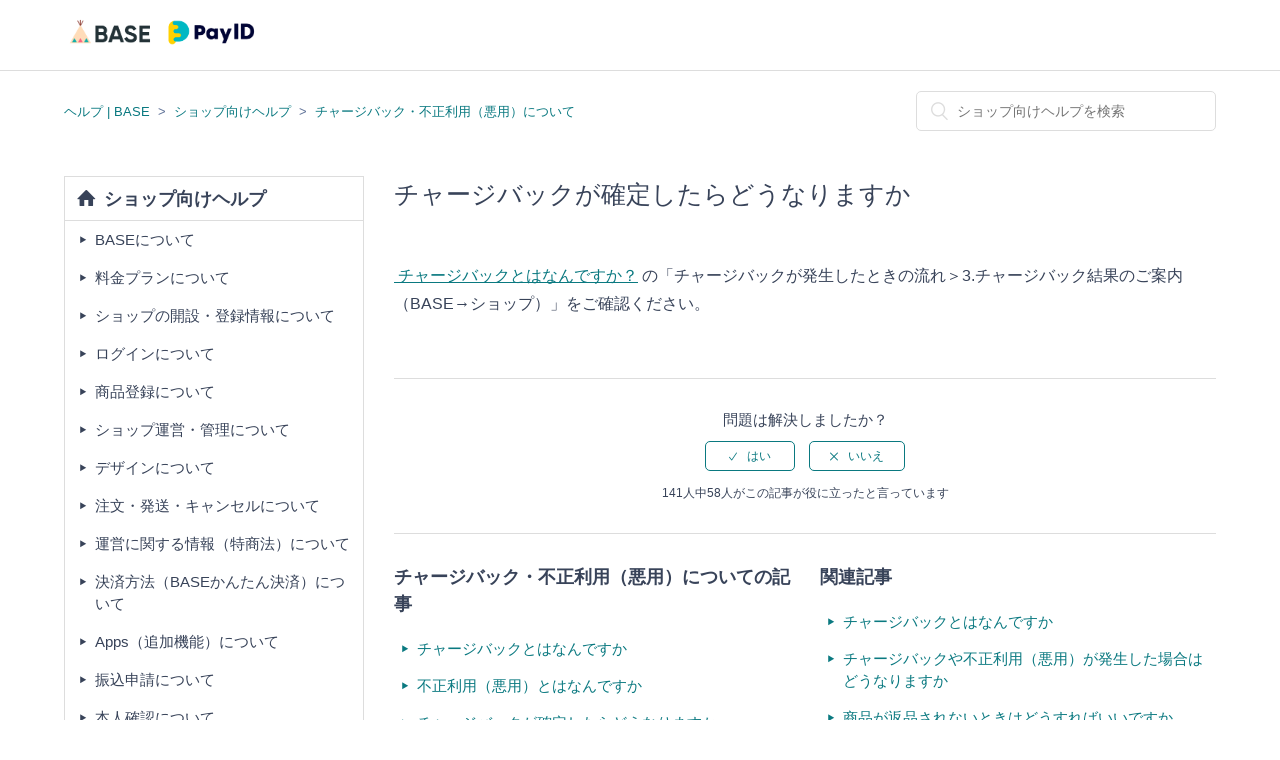

--- FILE ---
content_type: text/html; charset=utf-8
request_url: https://help.thebase.in/hc/ja/articles/115000139101-%E3%83%81%E3%83%A3%E3%83%BC%E3%82%B8%E3%83%90%E3%83%83%E3%82%AF%E3%81%8C%E7%A2%BA%E5%AE%9A%E3%81%97%E3%81%9F%E3%82%89%E3%81%A9%E3%81%86%E3%81%AA%E3%82%8A%E3%81%BE%E3%81%99%E3%81%8B
body_size: 6461
content:
<!DOCTYPE html>
<html dir="ltr" lang="ja">
<head>
  <meta charset="utf-8" />
  <!-- v26815 -->


  <title>チャージバックが確定したらどうなりますか &ndash; ヘルプ | BASE</title>

  <meta name="csrf-param" content="authenticity_token">
<meta name="csrf-token" content="hc:meta:server:oB-a0yFYpExkX5f5QAAFHQxxPr1mhYFwOOu__g0TrDy_rG9IA3UpMl72SWazLxwyRlB9foL40GE9QqMG-bDYQA">

  <meta name="description" content="チャージバックとはなんですか？ の「チャージバックが発生したときの流れ＞3.チャージバック結果のご案内（BASE→ショップ）」をご確認ください。" /><meta property="og:image" content="https://help.thebase.in/hc/theming_assets/01HZKMX47EQS2235DQ7M1K3HEN" />
<meta property="og:type" content="website" />
<meta property="og:site_name" content="ヘルプ | BASE" />
<meta property="og:title" content="チャージバックが確定したらどうなりますか" />
<meta property="og:description" content=" チャージバックとはなんですか？ の「チャージバックが発生したときの流れ＞3.チャージバック結果のご案内（BASE→ショップ）」をご確認ください。" />
<meta property="og:url" content="https://help.thebase.in/hc/ja/articles/115000139101" />
<link rel="canonical" href="https://help.thebase.in/hc/ja/articles/115000139101-%E3%83%81%E3%83%A3%E3%83%BC%E3%82%B8%E3%83%90%E3%83%83%E3%82%AF%E3%81%8C%E7%A2%BA%E5%AE%9A%E3%81%97%E3%81%9F%E3%82%89%E3%81%A9%E3%81%86%E3%81%AA%E3%82%8A%E3%81%BE%E3%81%99%E3%81%8B">
<link rel="alternate" hreflang="ja" href="https://help.thebase.in/hc/ja/articles/115000139101-%E3%83%81%E3%83%A3%E3%83%BC%E3%82%B8%E3%83%90%E3%83%83%E3%82%AF%E3%81%8C%E7%A2%BA%E5%AE%9A%E3%81%97%E3%81%9F%E3%82%89%E3%81%A9%E3%81%86%E3%81%AA%E3%82%8A%E3%81%BE%E3%81%99%E3%81%8B">
<link rel="alternate" hreflang="x-default" href="https://help.thebase.in/hc/ja/articles/115000139101-%E3%83%81%E3%83%A3%E3%83%BC%E3%82%B8%E3%83%90%E3%83%83%E3%82%AF%E3%81%8C%E7%A2%BA%E5%AE%9A%E3%81%97%E3%81%9F%E3%82%89%E3%81%A9%E3%81%86%E3%81%AA%E3%82%8A%E3%81%BE%E3%81%99%E3%81%8B">

  <link rel="stylesheet" href="//static.zdassets.com/hc/assets/application-f34d73e002337ab267a13449ad9d7955.css" media="all" id="stylesheet" />
    <!-- Entypo pictograms by Daniel Bruce — www.entypo.com -->
    <link rel="stylesheet" href="//static.zdassets.com/hc/assets/theming_v1_support-e05586b61178dcde2a13a3d323525a18.css" media="all" />
  <link rel="stylesheet" type="text/css" href="/hc/theming_assets/539127/10325/style.css?digest=52297922922521">

  <link rel="icon" type="image/x-icon" href="/hc/theming_assets/01HZKMX4BFPYH1330E7C4VBDD4">

    <script src="//static.zdassets.com/hc/assets/jquery-ed472032c65bb4295993684c673d706a.js"></script>
    

  <meta content="width=device-width, initial-scale=1.0, maximum-scale=1.0, user-scalable=0" name="viewport" />


<!-- Google Tag Manager -->
<script>(function(w,d,s,l,i){w[l]=w[l]||[];w[l].push({'gtm.start':
new Date().getTime(),event:'gtm.js'});var f=d.getElementsByTagName(s)[0],
j=d.createElement(s),dl=l!='dataLayer'?'&l='+l:'';j.async=true;j.src=
'https://www.googletagmanager.com/gtm.js?id='+i+dl;f.parentNode.insertBefore(j,f);
})(window,document,'script','dataLayer','GTM-5JX8TL');</script>
<!-- End Google Tag Manager -->
  <script type="text/javascript" src="/hc/theming_assets/539127/10325/script.js?digest=52297922922521"></script>
</head>
<body class="">
  
  
  

  <header class="header">
  <div class="logo">
    <a title="ホーム" href="/hc/ja">
      <img src="/hc/theming_assets/01HZKMX47EQS2235DQ7M1K3HEN" alt="ロゴ">
    </a>
  </div>
  <div class="hbm"></div>
</header>
<!-- Google Tag Manager (noscript) -->
<noscript><iframe src="https://www.googletagmanager.com/ns.html?id=GTM-5JX8TL"
height="0" width="0" style="display:none;visibility:hidden"></iframe></noscript>
<!-- End Google Tag Manager (noscript) -->

  <main role="main">
    <div class="container-divider"></div>
<div class="container">
  <nav class="sub-nav">
    <ol class="breadcrumbs">
  
    <li title="ヘルプ | BASE">
      
        <a href="/hc/ja">ヘルプ | BASE</a>
      
    </li>
  
    <li title="ショップ向けヘルプ">
      
        <a href="/hc/ja/categories/115000002121-%E3%82%B7%E3%83%A7%E3%83%83%E3%83%97%E5%90%91%E3%81%91%E3%83%98%E3%83%AB%E3%83%97">ショップ向けヘルプ</a>
      
    </li>
  
    <li title="チャージバック・不正利用（悪用）について">
      
        <a href="/hc/ja/sections/202017302-%E3%83%81%E3%83%A3%E3%83%BC%E3%82%B8%E3%83%90%E3%83%83%E3%82%AF-%E4%B8%8D%E6%AD%A3%E5%88%A9%E7%94%A8-%E6%82%AA%E7%94%A8-%E3%81%AB%E3%81%A4%E3%81%84%E3%81%A6">チャージバック・不正利用（悪用）について</a>
      
    </li>
  
</ol>

    <form role="search" class="search" data-search="" action="/hc/ja/search" accept-charset="UTF-8" method="get"><input type="hidden" name="utf8" value="&#x2713;" autocomplete="off" /><input type="hidden" name="category" id="category" value="115000002121" autocomplete="off" />
<input type="search" name="query" id="query" placeholder="" aria-label="" /></form>
  </nav>

  <div class="article-container main-content" id="article-container">

    <article class="article">
      <header class="article-header">
        <h1 title="チャージバックが確定したらどうなりますか" class="article-title">
          チャージバックが確定したらどうなりますか
          
        </h1>
      </header>

      <section class="article-info">
        <div class="article-content">
          <div class="article-body"><p><a href="https://help.thebase.in/hc/ja/articles/206438881" target="_blank" rel="noopener noreferrer">&nbsp;チャージバックとはなんですか？</a> の「チャージバックが発生したときの流れ＞3.チャージバック結果のご案内（BASE→ショップ）」をご確認ください。</p></div>

          <div class="article-attachments">
            <ul class="attachments">
              
            </ul>
          </div>
        </div>
      </section>

      <footer>
        
          <div class="article-votes">
            <span class="article-votes-question">問題は解決しましたか？</span>
            <div class="article-votes-controls" role='radiogroup'>
              <a class="button article-vote article-vote-up" data-helper="vote" data-item="article" data-type="up" data-id="115000139101" data-upvote-count="58" data-vote-count="141" data-vote-sum="-25" data-vote-url="/hc/ja/articles/115000139101/vote" data-value="null" data-label="141人中58人がこの記事が役に立ったと言っています" data-selected-class="null" aria-selected="false" role="radio" rel="nofollow" title="はい" href="#"></a>
              <a class="button article-vote article-vote-down" data-helper="vote" data-item="article" data-type="down" data-id="115000139101" data-upvote-count="58" data-vote-count="141" data-vote-sum="-25" data-vote-url="/hc/ja/articles/115000139101/vote" data-value="null" data-label="141人中58人がこの記事が役に立ったと言っています" data-selected-class="null" aria-selected="false" role="radio" rel="nofollow" title="いいえ" href="#"></a>
            </div>
            <small class="article-votes-count">
              <span class="article-vote-label" data-helper="vote" data-item="article" data-type="label" data-id="115000139101" data-upvote-count="58" data-vote-count="141" data-vote-sum="-25" data-vote-url="/hc/ja/articles/115000139101/vote" data-value="null" data-label="141人中58人がこの記事が役に立ったと言っています">141人中58人がこの記事が役に立ったと言っています</span>
            </small>
          </div>
        

      </footer>

      <div class="footer-articles-list">
        <section class="section-articles">
          <h3></h3>
          <ul>
            
              <li>
                <a href="/hc/ja/articles/206438881-%E3%83%81%E3%83%A3%E3%83%BC%E3%82%B8%E3%83%90%E3%83%83%E3%82%AF%E3%81%A8%E3%81%AF%E3%81%AA%E3%82%93%E3%81%A7%E3%81%99%E3%81%8B" >チャージバックとはなんですか</a>
              </li>
            
              <li>
                <a href="/hc/ja/articles/900002578106-%E4%B8%8D%E6%AD%A3%E5%88%A9%E7%94%A8-%E6%82%AA%E7%94%A8-%E3%81%A8%E3%81%AF%E3%81%AA%E3%82%93%E3%81%A7%E3%81%99%E3%81%8B" >不正利用（悪用）とはなんですか</a>
              </li>
            
              <li>
                <a href="/hc/ja/articles/115000139101-%E3%83%81%E3%83%A3%E3%83%BC%E3%82%B8%E3%83%90%E3%83%83%E3%82%AF%E3%81%8C%E7%A2%BA%E5%AE%9A%E3%81%97%E3%81%9F%E3%82%89%E3%81%A9%E3%81%86%E3%81%AA%E3%82%8A%E3%81%BE%E3%81%99%E3%81%8B" class="current-article">チャージバックが確定したらどうなりますか</a>
              </li>
            
              <li>
                <a href="/hc/ja/articles/206381362-%E3%83%81%E3%83%A3%E3%83%BC%E3%82%B8%E3%83%90%E3%83%83%E3%82%AF%E3%82%84%E4%B8%8D%E6%AD%A3%E5%88%A9%E7%94%A8-%E6%82%AA%E7%94%A8-%E3%81%8C%E7%99%BA%E7%94%9F%E3%81%97%E3%81%9F%E5%A0%B4%E5%90%88%E3%81%AF%E3%81%A9%E3%81%86%E3%81%AA%E3%82%8A%E3%81%BE%E3%81%99%E3%81%8B" >チャージバックや不正利用（悪用）が発生した場合はどうなりますか</a>
              </li>
            
              <li>
                <a href="/hc/ja/articles/206438921-%E4%B8%8D%E6%AD%A3%E5%88%A9%E7%94%A8-%E6%82%AA%E7%94%A8-%E3%82%92%E9%98%B2%E3%81%90%E3%81%9F%E3%82%81%E3%81%AB%E3%81%AF-%E3%81%A9%E3%81%86%E3%81%99%E3%82%8C%E3%81%B0%E3%81%84%E3%81%84%E3%81%A7%E3%81%99%E3%81%8B" >不正利用（悪用）を防ぐためには、どうすればいいですか</a>
              </li>
            
              <li>
                <a href="/hc/ja/articles/900004858003-%E5%8F%8D%E8%A8%BC%E8%B3%87%E6%96%99-%E3%83%81%E3%83%A3%E3%83%BC%E3%82%B8%E3%83%90%E3%83%83%E3%82%AF%E3%81%B8%E3%81%AE%E7%95%B0%E8%AD%B0%E7%94%B3%E7%AB%8B-%E3%81%A8%E3%81%AF%E3%81%AA%E3%82%93%E3%81%A7%E3%81%99%E3%81%8B" >反証資料（チャージバックへの異議申立）とはなんですか</a>
              </li>
            
              <li>
                <a href="/hc/ja/articles/9087545471129-%E3%82%AF%E3%83%AC%E3%82%B8%E3%83%83%E3%83%88%E3%82%AB%E3%83%BC%E3%83%89%E6%B1%BA%E6%B8%88%E3%81%AE%E3%83%81%E3%83%A3%E3%83%BC%E3%82%B8%E3%83%90%E3%83%83%E3%82%AF%E3%81%AF-%E3%81%A9%E3%81%AE%E3%82%88%E3%81%86%E3%81%AB%E5%AF%BE%E5%BF%9C%E3%81%8C%E3%81%95%E3%82%8C%E3%81%BE%E3%81%99%E3%81%8B" >クレジットカード決済のチャージバックは、どのように対応がされますか</a>
              </li>
            
              <li>
                <a href="/hc/ja/articles/360000294941-%E5%95%86%E5%93%81%E3%81%8C%E8%BF%94%E5%93%81%E3%81%95%E3%82%8C%E3%81%AA%E3%81%84%E3%81%A8%E3%81%8D%E3%81%AF%E3%81%A9%E3%81%86%E3%81%99%E3%82%8C%E3%81%B0%E3%81%84%E3%81%84%E3%81%A7%E3%81%99%E3%81%8B" >商品が返品されないときはどうすればいいですか</a>
              </li>
            
              <li>
                <a href="/hc/ja/articles/900006757543--%E6%9C%AC%E6%B3%A8%E6%96%87%E3%81%AF%E8%AA%BF%E6%9F%BB%E4%B8%AD%E3%81%A7%E3%81%99-%E3%81%A8%E3%81%AF%E3%81%AA%E3%82%93%E3%81%A7%E3%81%99%E3%81%8B" >「本注文は調査中です」とはなんですか</a>
              </li>
            
              <li>
                <a href="/hc/ja/articles/900005369843-%E4%B8%8D%E6%AD%A3%E6%B1%BA%E6%B8%88%E3%81%AB%E9%96%A2%E3%81%99%E3%82%8B%E6%B3%A8%E6%84%8F%E5%96%9A%E8%B5%B7%E3%81%AE%E3%83%A1%E3%83%BC%E3%83%AB%E3%81%8C%E5%B1%8A%E3%81%84%E3%81%9F%E3%82%89%E3%81%A9%E3%81%86%E3%81%99%E3%82%8C%E3%81%B0%E3%81%84%E3%81%84%E3%81%A7%E3%81%99%E3%81%8B" >不正決済に関する注意喚起のメールが届いたらどうすればいいですか</a>
              </li>
            
          </ul>
          
            <a href="/hc/ja/sections/202017302-%E3%83%81%E3%83%A3%E3%83%BC%E3%82%B8%E3%83%90%E3%83%83%E3%82%AF-%E4%B8%8D%E6%AD%A3%E5%88%A9%E7%94%A8-%E6%82%AA%E7%94%A8-%E3%81%AB%E3%81%A4%E3%81%84%E3%81%A6" class="article-sidebar-item">もっと見る</a>
          
        </section>
        <section class="article-relatives">
          
  <section class="related-articles">
    
      <h3 class="related-articles-title">関連記事</h3>
    
    <ul>
      
        <li>
          <a href="/hc/ja/related/click?data=[base64]" rel="nofollow">チャージバックとはなんですか</a>
        </li>
      
        <li>
          <a href="/hc/ja/related/click?data=[base64]" rel="nofollow">チャージバックや不正利用（悪用）が発生した場合はどうなりますか</a>
        </li>
      
        <li>
          <a href="/hc/ja/related/click?data=[base64]" rel="nofollow">商品が返品されないときはどうすればいいですか</a>
        </li>
      
        <li>
          <a href="/hc/ja/related/click?data=[base64]" rel="nofollow">クレジットカード決済のチャージバックは、どのように対応がされますか</a>
        </li>
      
        <li>
          <a href="/hc/ja/related/click?data=BAh7CjobZGVzdGluYXRpb25fYXJ0aWNsZV9pZGwrCLp%[base64]%3D--9b9d981c1790bf1593640b6f2cc1e1c3c8d70c3b" rel="nofollow">不正利用（悪用）とはなんですか</a>
        </li>
      
    </ul>
  </section>


        </section>
      </div>

    </article>

    <nav class="sidebar-sectionlist">
      <h3><a href=""></a></h3>
      <ul>
      </ul>
    </nav>

    <div class="article-return-to-top">
      <a href="#article-container">ページの先頭へ戻る<span class="icon-arrow-up"></span></a>
    </div>

  </div>
</div>


<script type="text/javascript">
  $(function(){
    _underlayer();
    _spmenu();
  });
  function internalSection(){
    
      $(".sidebar-sectionlist li a.internal").parent().remove();
    
  }
</script>
  </main>

  <footer id="globalFooter" class="globalFooter">
  <script>window.cmpService = 'base' </script>
 <script src="https://app.self.systems/cmp/self/launcher.production.min.js" type="application/javascript" defer></script>
<div class="container-divider"></div>
	<div class="globalFooterWrapper">
		<ul class="globalFooterWrapper__menu">
			<li class="globalFooterWrapper__menuItem">
				<a href="https://thebase.com/" target="_blank">BASE</a>
			</li>
      <li class="globalFooterWrapper__menuItem">
				<a href="http://baseu.jp/" target="_blank">BASE U</a>
			</li>
			<li class="globalFooterWrapper__menuItem">
				<a href="http://thebase.com/pages/term2.html" target="_blank">利用規約</a>
			</li>
			<li class="globalFooterWrapper__menuItem">
				<a href="http://binc.jp/privacy/" target="_blank">プライバシーポリシー</a>
			</li>
			<li class="globalFooterWrapper__menuItem">
				<a href="https://developers.thebase.com" target="_blank">開発者向けAPI</a>
			</li>
			<li class="globalFooterWrapper__menuItem">
				<a href="https://admin.thebase.in/inquiries/inquiry" target="_blank">お問い合わせ</a>
			</li>
		</ul>
		<div class="copyright">
			<div class="copyright__text">
				<span class="copyright__textMark">&copy;</span>2012-2025<a href="http://binc.jp" target="_blank"> BASE, Inc.</a>
			</div>
		</div>
    <script>window.cmpService = 'base' </script>
 <script src="https://app.self.systems/cmp/self/launcher.production.min.js" type="application/javascript" defer></script>
	</div>
</footer>




  <!-- / -->

  
  <script src="//static.zdassets.com/hc/assets/ja.bfd36042299ec00c071a.js"></script>
  

  <script type="text/javascript">
  /*

    Greetings sourcecode lurker!

    This is for internal Zendesk and legacy usage,
    we don't support or guarantee any of these values
    so please don't build stuff on top of them.

  */

  HelpCenter = {};
  HelpCenter.account = {"subdomain":"base","environment":"production","name":"BASE"};
  HelpCenter.user = {"identifier":"da39a3ee5e6b4b0d3255bfef95601890afd80709","email":null,"name":"","role":"anonymous","avatar_url":"https://assets.zendesk.com/hc/assets/default_avatar.png","is_admin":false,"organizations":[],"groups":[]};
  HelpCenter.internal = {"asset_url":"//static.zdassets.com/hc/assets/","web_widget_asset_composer_url":"https://static.zdassets.com/ekr/snippet.js","current_session":{"locale":"ja","csrf_token":"hc:hcobject:server:Llh1fcNnO8K-tWzuZREH9ldVmGmcmG06SM9eWV2_vRYx64Dm4Uq2vIQcsnGWPh7ZHXTbqnjlPCtNZkKhqRzJag","shared_csrf_token":null},"usage_tracking":{"event":"article_viewed","data":"[base64]--1dff4e6da05451edcebf47c40ccc8cbca7331ad1","url":"https://help.thebase.in/hc/activity"},"current_record_id":"115000139101","current_record_url":"/hc/ja/articles/115000139101-%E3%83%81%E3%83%A3%E3%83%BC%E3%82%B8%E3%83%90%E3%83%83%E3%82%AF%E3%81%8C%E7%A2%BA%E5%AE%9A%E3%81%97%E3%81%9F%E3%82%89%E3%81%A9%E3%81%86%E3%81%AA%E3%82%8A%E3%81%BE%E3%81%99%E3%81%8B","current_record_title":"チャージバックが確定したらどうなりますか","current_text_direction":"ltr","current_brand_id":10325,"current_brand_name":"BASE","current_brand_url":"https://base.zendesk.com","current_brand_active":true,"current_path":"/hc/ja/articles/115000139101-%E3%83%81%E3%83%A3%E3%83%BC%E3%82%B8%E3%83%90%E3%83%83%E3%82%AF%E3%81%8C%E7%A2%BA%E5%AE%9A%E3%81%97%E3%81%9F%E3%82%89%E3%81%A9%E3%81%86%E3%81%AA%E3%82%8A%E3%81%BE%E3%81%99%E3%81%8B","show_autocomplete_breadcrumbs":true,"user_info_changing_enabled":false,"has_user_profiles_enabled":false,"has_end_user_attachments":true,"user_aliases_enabled":false,"has_anonymous_kb_voting":true,"has_multi_language_help_center":true,"show_at_mentions":false,"embeddables_config":{"embeddables_web_widget":false,"embeddables_help_center_auth_enabled":false,"embeddables_connect_ipms":false},"answer_bot_subdomain":"static","gather_plan_state":"subscribed","has_article_verification":true,"has_gather":true,"has_ckeditor":false,"has_community_enabled":false,"has_community_badges":true,"has_community_post_content_tagging":false,"has_gather_content_tags":true,"has_guide_content_tags":true,"has_user_segments":true,"has_answer_bot_web_form_enabled":false,"has_garden_modals":false,"theming_cookie_key":"hc-da39a3ee5e6b4b0d3255bfef95601890afd80709-2-preview","is_preview":false,"has_search_settings_in_plan":true,"theming_api_version":1,"theming_settings":{"color_1":"rgba(10, 121, 128, 1)","color_2":"#ffffff","color_3":"rgba(56, 67, 89, 1)","color_4":"rgba(10, 121, 128, 1)","color_5":"#ffffff","font_1":"-apple-system, BlinkMacSystemFont, 'Segoe UI', Helvetica, Arial, sans-serif","font_2":"-apple-system, BlinkMacSystemFont, 'Segoe UI', Helvetica, Arial, sans-serif","logo":"/hc/theming_assets/01HZKMX47EQS2235DQ7M1K3HEN","favicon":"/hc/theming_assets/01HZKMX4BFPYH1330E7C4VBDD4","homepage_background_image":"/hc/theming_assets/01HZKMX4G8A6Z053MGTQZ801FQ","community_background_image":"/hc/theming_assets/01HZKMX4NMNRS2VAW6NNF3YGMM","community_image":"/hc/theming_assets/01HZKMX4TK4JZSBWFB89JF0SW1"},"has_pci_credit_card_custom_field":true,"help_center_restricted":false,"is_assuming_someone_else":false,"flash_messages":[],"user_photo_editing_enabled":true,"user_preferred_locale":"ja","base_locale":"ja","login_url":"https://base.zendesk.com/access?brand_id=10325\u0026return_to=https%3A%2F%2Fhelp.thebase.in%2Fhc%2Fja%2Farticles%2F115000139101-%25E3%2583%2581%25E3%2583%25A3%25E3%2583%25BC%25E3%2582%25B8%25E3%2583%2590%25E3%2583%2583%25E3%2582%25AF%25E3%2581%258C%25E7%25A2%25BA%25E5%25AE%259A%25E3%2581%2597%25E3%2581%259F%25E3%2582%2589%25E3%2581%25A9%25E3%2581%2586%25E3%2581%25AA%25E3%2582%258A%25E3%2581%25BE%25E3%2581%2599%25E3%2581%258B","has_alternate_templates":true,"has_custom_statuses_enabled":true,"has_hc_generative_answers_setting_enabled":true,"has_generative_search_with_zgpt_enabled":false,"has_suggested_initial_questions_enabled":false,"has_guide_service_catalog":true,"has_service_catalog_search_poc":false,"has_service_catalog_itam":false,"has_csat_reverse_2_scale_in_mobile":false,"has_knowledge_navigation":false,"has_unified_navigation":false,"has_csat_bet365_branding":false,"version":"v26815","dev_mode":false};
</script>

  
  <script src="//static.zdassets.com/hc/assets/moment-3b62525bdab669b7b17d1a9d8b5d46b4.js"></script>
  <script src="//static.zdassets.com/hc/assets/hc_enduser-c304a59cc4910c22eff1a91d3767ba6e.js"></script>
  
  
</body>
</html>